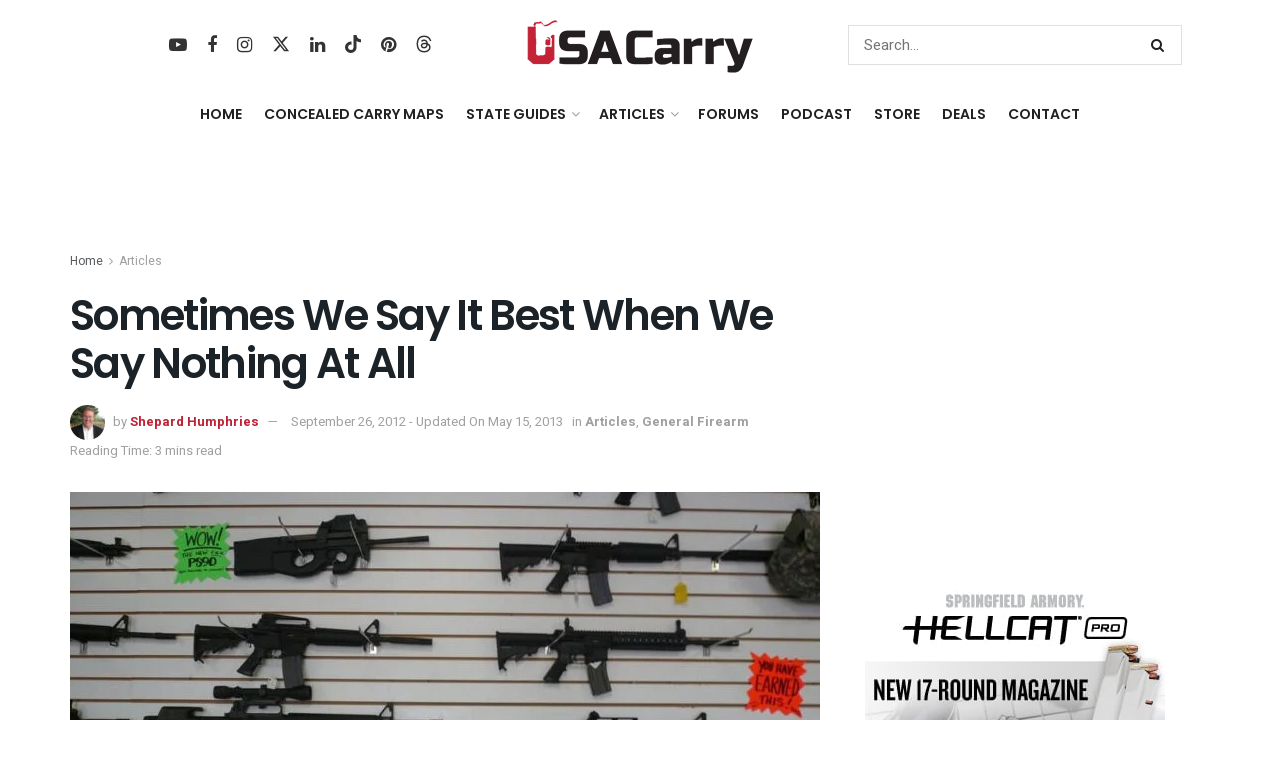

--- FILE ---
content_type: text/html; charset=utf-8
request_url: https://www.google.com/recaptcha/api2/anchor?ar=1&k=6LdGVtQqAAAAAIlCFT2PAOoo6UgL3lQVz98dhpu1&co=aHR0cHM6Ly93d3cudXNhY2FycnkuY29tOjQ0Mw..&hl=en&v=TkacYOdEJbdB_JjX802TMer9&size=invisible&anchor-ms=20000&execute-ms=15000&cb=tkyronq6c0so
body_size: 45054
content:
<!DOCTYPE HTML><html dir="ltr" lang="en"><head><meta http-equiv="Content-Type" content="text/html; charset=UTF-8">
<meta http-equiv="X-UA-Compatible" content="IE=edge">
<title>reCAPTCHA</title>
<style type="text/css">
/* cyrillic-ext */
@font-face {
  font-family: 'Roboto';
  font-style: normal;
  font-weight: 400;
  src: url(//fonts.gstatic.com/s/roboto/v18/KFOmCnqEu92Fr1Mu72xKKTU1Kvnz.woff2) format('woff2');
  unicode-range: U+0460-052F, U+1C80-1C8A, U+20B4, U+2DE0-2DFF, U+A640-A69F, U+FE2E-FE2F;
}
/* cyrillic */
@font-face {
  font-family: 'Roboto';
  font-style: normal;
  font-weight: 400;
  src: url(//fonts.gstatic.com/s/roboto/v18/KFOmCnqEu92Fr1Mu5mxKKTU1Kvnz.woff2) format('woff2');
  unicode-range: U+0301, U+0400-045F, U+0490-0491, U+04B0-04B1, U+2116;
}
/* greek-ext */
@font-face {
  font-family: 'Roboto';
  font-style: normal;
  font-weight: 400;
  src: url(//fonts.gstatic.com/s/roboto/v18/KFOmCnqEu92Fr1Mu7mxKKTU1Kvnz.woff2) format('woff2');
  unicode-range: U+1F00-1FFF;
}
/* greek */
@font-face {
  font-family: 'Roboto';
  font-style: normal;
  font-weight: 400;
  src: url(//fonts.gstatic.com/s/roboto/v18/KFOmCnqEu92Fr1Mu4WxKKTU1Kvnz.woff2) format('woff2');
  unicode-range: U+0370-0377, U+037A-037F, U+0384-038A, U+038C, U+038E-03A1, U+03A3-03FF;
}
/* vietnamese */
@font-face {
  font-family: 'Roboto';
  font-style: normal;
  font-weight: 400;
  src: url(//fonts.gstatic.com/s/roboto/v18/KFOmCnqEu92Fr1Mu7WxKKTU1Kvnz.woff2) format('woff2');
  unicode-range: U+0102-0103, U+0110-0111, U+0128-0129, U+0168-0169, U+01A0-01A1, U+01AF-01B0, U+0300-0301, U+0303-0304, U+0308-0309, U+0323, U+0329, U+1EA0-1EF9, U+20AB;
}
/* latin-ext */
@font-face {
  font-family: 'Roboto';
  font-style: normal;
  font-weight: 400;
  src: url(//fonts.gstatic.com/s/roboto/v18/KFOmCnqEu92Fr1Mu7GxKKTU1Kvnz.woff2) format('woff2');
  unicode-range: U+0100-02BA, U+02BD-02C5, U+02C7-02CC, U+02CE-02D7, U+02DD-02FF, U+0304, U+0308, U+0329, U+1D00-1DBF, U+1E00-1E9F, U+1EF2-1EFF, U+2020, U+20A0-20AB, U+20AD-20C0, U+2113, U+2C60-2C7F, U+A720-A7FF;
}
/* latin */
@font-face {
  font-family: 'Roboto';
  font-style: normal;
  font-weight: 400;
  src: url(//fonts.gstatic.com/s/roboto/v18/KFOmCnqEu92Fr1Mu4mxKKTU1Kg.woff2) format('woff2');
  unicode-range: U+0000-00FF, U+0131, U+0152-0153, U+02BB-02BC, U+02C6, U+02DA, U+02DC, U+0304, U+0308, U+0329, U+2000-206F, U+20AC, U+2122, U+2191, U+2193, U+2212, U+2215, U+FEFF, U+FFFD;
}
/* cyrillic-ext */
@font-face {
  font-family: 'Roboto';
  font-style: normal;
  font-weight: 500;
  src: url(//fonts.gstatic.com/s/roboto/v18/KFOlCnqEu92Fr1MmEU9fCRc4AMP6lbBP.woff2) format('woff2');
  unicode-range: U+0460-052F, U+1C80-1C8A, U+20B4, U+2DE0-2DFF, U+A640-A69F, U+FE2E-FE2F;
}
/* cyrillic */
@font-face {
  font-family: 'Roboto';
  font-style: normal;
  font-weight: 500;
  src: url(//fonts.gstatic.com/s/roboto/v18/KFOlCnqEu92Fr1MmEU9fABc4AMP6lbBP.woff2) format('woff2');
  unicode-range: U+0301, U+0400-045F, U+0490-0491, U+04B0-04B1, U+2116;
}
/* greek-ext */
@font-face {
  font-family: 'Roboto';
  font-style: normal;
  font-weight: 500;
  src: url(//fonts.gstatic.com/s/roboto/v18/KFOlCnqEu92Fr1MmEU9fCBc4AMP6lbBP.woff2) format('woff2');
  unicode-range: U+1F00-1FFF;
}
/* greek */
@font-face {
  font-family: 'Roboto';
  font-style: normal;
  font-weight: 500;
  src: url(//fonts.gstatic.com/s/roboto/v18/KFOlCnqEu92Fr1MmEU9fBxc4AMP6lbBP.woff2) format('woff2');
  unicode-range: U+0370-0377, U+037A-037F, U+0384-038A, U+038C, U+038E-03A1, U+03A3-03FF;
}
/* vietnamese */
@font-face {
  font-family: 'Roboto';
  font-style: normal;
  font-weight: 500;
  src: url(//fonts.gstatic.com/s/roboto/v18/KFOlCnqEu92Fr1MmEU9fCxc4AMP6lbBP.woff2) format('woff2');
  unicode-range: U+0102-0103, U+0110-0111, U+0128-0129, U+0168-0169, U+01A0-01A1, U+01AF-01B0, U+0300-0301, U+0303-0304, U+0308-0309, U+0323, U+0329, U+1EA0-1EF9, U+20AB;
}
/* latin-ext */
@font-face {
  font-family: 'Roboto';
  font-style: normal;
  font-weight: 500;
  src: url(//fonts.gstatic.com/s/roboto/v18/KFOlCnqEu92Fr1MmEU9fChc4AMP6lbBP.woff2) format('woff2');
  unicode-range: U+0100-02BA, U+02BD-02C5, U+02C7-02CC, U+02CE-02D7, U+02DD-02FF, U+0304, U+0308, U+0329, U+1D00-1DBF, U+1E00-1E9F, U+1EF2-1EFF, U+2020, U+20A0-20AB, U+20AD-20C0, U+2113, U+2C60-2C7F, U+A720-A7FF;
}
/* latin */
@font-face {
  font-family: 'Roboto';
  font-style: normal;
  font-weight: 500;
  src: url(//fonts.gstatic.com/s/roboto/v18/KFOlCnqEu92Fr1MmEU9fBBc4AMP6lQ.woff2) format('woff2');
  unicode-range: U+0000-00FF, U+0131, U+0152-0153, U+02BB-02BC, U+02C6, U+02DA, U+02DC, U+0304, U+0308, U+0329, U+2000-206F, U+20AC, U+2122, U+2191, U+2193, U+2212, U+2215, U+FEFF, U+FFFD;
}
/* cyrillic-ext */
@font-face {
  font-family: 'Roboto';
  font-style: normal;
  font-weight: 900;
  src: url(//fonts.gstatic.com/s/roboto/v18/KFOlCnqEu92Fr1MmYUtfCRc4AMP6lbBP.woff2) format('woff2');
  unicode-range: U+0460-052F, U+1C80-1C8A, U+20B4, U+2DE0-2DFF, U+A640-A69F, U+FE2E-FE2F;
}
/* cyrillic */
@font-face {
  font-family: 'Roboto';
  font-style: normal;
  font-weight: 900;
  src: url(//fonts.gstatic.com/s/roboto/v18/KFOlCnqEu92Fr1MmYUtfABc4AMP6lbBP.woff2) format('woff2');
  unicode-range: U+0301, U+0400-045F, U+0490-0491, U+04B0-04B1, U+2116;
}
/* greek-ext */
@font-face {
  font-family: 'Roboto';
  font-style: normal;
  font-weight: 900;
  src: url(//fonts.gstatic.com/s/roboto/v18/KFOlCnqEu92Fr1MmYUtfCBc4AMP6lbBP.woff2) format('woff2');
  unicode-range: U+1F00-1FFF;
}
/* greek */
@font-face {
  font-family: 'Roboto';
  font-style: normal;
  font-weight: 900;
  src: url(//fonts.gstatic.com/s/roboto/v18/KFOlCnqEu92Fr1MmYUtfBxc4AMP6lbBP.woff2) format('woff2');
  unicode-range: U+0370-0377, U+037A-037F, U+0384-038A, U+038C, U+038E-03A1, U+03A3-03FF;
}
/* vietnamese */
@font-face {
  font-family: 'Roboto';
  font-style: normal;
  font-weight: 900;
  src: url(//fonts.gstatic.com/s/roboto/v18/KFOlCnqEu92Fr1MmYUtfCxc4AMP6lbBP.woff2) format('woff2');
  unicode-range: U+0102-0103, U+0110-0111, U+0128-0129, U+0168-0169, U+01A0-01A1, U+01AF-01B0, U+0300-0301, U+0303-0304, U+0308-0309, U+0323, U+0329, U+1EA0-1EF9, U+20AB;
}
/* latin-ext */
@font-face {
  font-family: 'Roboto';
  font-style: normal;
  font-weight: 900;
  src: url(//fonts.gstatic.com/s/roboto/v18/KFOlCnqEu92Fr1MmYUtfChc4AMP6lbBP.woff2) format('woff2');
  unicode-range: U+0100-02BA, U+02BD-02C5, U+02C7-02CC, U+02CE-02D7, U+02DD-02FF, U+0304, U+0308, U+0329, U+1D00-1DBF, U+1E00-1E9F, U+1EF2-1EFF, U+2020, U+20A0-20AB, U+20AD-20C0, U+2113, U+2C60-2C7F, U+A720-A7FF;
}
/* latin */
@font-face {
  font-family: 'Roboto';
  font-style: normal;
  font-weight: 900;
  src: url(//fonts.gstatic.com/s/roboto/v18/KFOlCnqEu92Fr1MmYUtfBBc4AMP6lQ.woff2) format('woff2');
  unicode-range: U+0000-00FF, U+0131, U+0152-0153, U+02BB-02BC, U+02C6, U+02DA, U+02DC, U+0304, U+0308, U+0329, U+2000-206F, U+20AC, U+2122, U+2191, U+2193, U+2212, U+2215, U+FEFF, U+FFFD;
}

</style>
<link rel="stylesheet" type="text/css" href="https://www.gstatic.com/recaptcha/releases/TkacYOdEJbdB_JjX802TMer9/styles__ltr.css">
<script nonce="_AGCvVHLmhi_APz1SFRI0g" type="text/javascript">window['__recaptcha_api'] = 'https://www.google.com/recaptcha/api2/';</script>
<script type="text/javascript" src="https://www.gstatic.com/recaptcha/releases/TkacYOdEJbdB_JjX802TMer9/recaptcha__en.js" nonce="_AGCvVHLmhi_APz1SFRI0g">
      
    </script></head>
<body><div id="rc-anchor-alert" class="rc-anchor-alert"></div>
<input type="hidden" id="recaptcha-token" value="[base64]">
<script type="text/javascript" nonce="_AGCvVHLmhi_APz1SFRI0g">
      recaptcha.anchor.Main.init("[\x22ainput\x22,[\x22bgdata\x22,\x22\x22,\[base64]/[base64]/[base64]/[base64]/[base64]/[base64]/[base64]/[base64]/bmV3IFVbVl0oa1swXSk6bj09Mj9uZXcgVVtWXShrWzBdLGtbMV0pOm49PTM/bmV3IFVbVl0oa1swXSxrWzFdLGtbMl0pOm49PTQ/[base64]/WSh6LnN1YnN0cmluZygzKSxoLGMsSixLLHcsbCxlKTpaeSh6LGgpfSxqSD1TLnJlcXVlc3RJZGxlQ2FsbGJhY2s/[base64]/[base64]/MjU1Ono/NToyKSlyZXR1cm4gZmFsc2U7cmV0dXJuIShoLkQ9KChjPShoLmRIPUosWCh6PzQzMjoxMyxoKSksYSgxMyxoLGguVCksaC5nKS5wdXNoKFtWaixjLHo/[base64]/[base64]\x22,\[base64]\x22,\x22IU3ChMKSOhJCLATCtWLDkMKSw5rCvMOow6zCo8OwZMKowqvDphTDoyTDm2InwpDDscKteMKrEcKeIGkdwrM/wro6eBjDuAl4w7rCmjfCl3x2wobDjSLDt0ZUw5rDiGUOw5crw67DrCvCmCQ/w7jCsnpjK3BtcW3DsiErJcOOTFXCh8OwW8OcwqN+DcK9wrDCjsOAw6TCuBXCnngVPCIaGE0/w6jDhgFbWADCu2hUwonCuMOiw6ZIA8O/[base64]/DqRjDkkvCksOcwr9KDh7CqmMOwqZaw79Ew4tcJMOrJR1aw5vCuMKQw63CuAjCkgjCm2fClW7CnwphV8OHOUdCAMKCwr7DgR07w7PCqjHDu8KXJsK3P0XDmcKQw5jCpyvDqyI+w5zCrAMRQ29nwr9YGsOZBsK3w5fCpn7CjVrCpcKNWMKfLxpedAwWw6/DksKxw7LCrXl6WwTDqxg4AsO/[base64]/w6YQwrZ4wr9YUQLDoMKFPjcoKgvCqMKXHsO2wrDDgMO+SsKmw4ICEsK+wqwawofCscK4b2Nfwq0hw49mwrEvw5/DpsKQYMK4wpByQzTCpGMJw6QLfTkUwq0jw4fDgMO5wrbDqcKOw7wHwrpnDFHDq8KcwpfDuEXCmsOjYsKyw7XChcKnbsK9CsOkdirDocK/dF7Dh8KhN8OLdmvCmcO6d8OMw5p/QcKNw7LCk217wo4Afjstwo7DsG3DmcOXwq3DiMKpOx9/w7fDrMObwpnCmFHCpCFpwo9tRcOCVsOMwofCoMK+wqTChmrCgMO+f8K1J8KWwq7DpXVaYXV1RcKGfMKsHcKhwqjCqMONw4Ejw4pww6PCriMfwpvCtlXDlXXCkWrCpmoqw5fDnsKCBcKKwplhSxk7wpXCqMOqM13Con5VwoM8w5NhPMKValIgacKkKm/DgiBlwr4AwqfDuMO5f8KhJsO0wpR3w6vCoMKES8K2XMKld8K5OmM0woLCr8K+KxvCsXHDssKZV1UDaDoVAx/CjMOBEsObw5dqOsKnw457GWLCsijCqCnCqlbCiMOBbT/DvcOCMsKvw4IYbsKGGD/CjsKXOAUxcsKzOzJFw6JEc8KyWy3DuMOawqTCgi03QMKoBU4ywqMjw4fCvMOuPMKOZsO5w412wrDCk8K+w4vDtUMrN8Osw7tKwprDknMBw6/DsAzCksKrwo4GwqHDmVjDk2VKw5ZYZcKBw5XDlm7DvMKqwpDDh8KHw4svIMOowrIVKcKWa8KvZsKkwoXDnw99wrBmSmkTJV4jZznDlcKVPgbDgsO2VMOQw6/[base64]/CpDx8eMKSwoEvIDHCusOhwpvCiwrChsOQw6/DtWx0DAzCiB3DgMKHwrV3w5PCgWxyw7bDhk0hw6DDq0Q1d8KwX8K8PMK+wrBPwrPDkMOsNGTDowfDkTPCoEPDrxzDrGfCtSrCscKoH8KsP8KlBcKceGfCjHNlwpzCkmYKIFwTACbDi2/CjiTCssK3ZGBqwpxQwppawp3DhMOTfQU4w4vCucKkwpbDjcKTw7fDucOge1PCkQVJLcOJwpvDtk89wrFCYGzCqD02w6PCkcKTbjLCpMKiOMO/w5rDsQ4RO8OfwpnCiWZDc8O2w7YYwo5gw4TDmi3Dgzx0CsKAw5V9w4wCw5FvRcOTS2vDvcKLw4JMW8KJNcORMWvDhsOHchc+wr0mw6/[base64]/DjjrDv8OqwrjDmcOQw6vChsK9wqJaYsKOBRnChMOnN8KdecKKwpQXw67DtVQYwoTDpFlQw5vDpF1yWg7DvnTCgcKkworDkMOdw4BuHAtQw4fCn8KRT8K9w6Nuwp/CmsO8w7/DnsKNOMOUw7HCvH8Pw68EQDE3w4w8e8O/ewB/w5YZwoTCukoRw7TCo8KKMRIMci3DrQbDicO4w4bCl8KAwphFL1lkwrbDkh3CnsKWU21UwpPCusKew5knHXE6w5vClnbCrcKewrcvaMKIbsKrwpbDlF7DmcOqwqxYwpwfAMO3w4YIfcKqw6jCq8KdwqPCk1/[base64]/wogJamjCmsOYw5jDu8KaSCjChgvCjcKvSsOcO8Oyw4TDhMKXXh5Aw7vDu8KTLMK3QTPDoUbCl8Opw443IEXDjg/CgMOIw6bDphc5asOCwp4Zw5kQw44LThAQOzpDwpzCqDNOJcKzwoJ7woBOwqjCsMKiw5fCii5swokLw55gMlBqw7pUwrwww7/[base64]/w5fCisOUHcKAdE7CnjxPKAw1VjfCtDLCscKfW1MlwoHDnFxLwpzCtcOVw63DocO3X1fCjHHCsFPDsUQXZ8ORI00Ewo7CksKbFsOXPT4rb8O6w6pLw5vDhcOafcKfeVTDsj7CoMKNP8OtDcKCwoUfw7TCj3cOeMKQwqg1wottwpRxw6Zcw7g/wqXDucOvdyrDlhdQZCLCgH3CtzAXBgQqwo8Rw6jDqsKKwog8CcKQCGcjNsKTO8OtUsOkw5o/wrJPGMKAMEtDw4bCpMKcwrPCoQVEUz7CsFhGecKlQmHDinnDhXDCv8KCcMOHw4vCpsOKUMOvU2bCicOQwqZVw4YSQMOdwrrDoSfCmcKPbxN9wqgGwqnDihrCrQPDphVcwqYVKgLCq8OgwrvDtcKjScOZwpDCgw7DmRdYZTLCgBZwa0Igwq7CusOcJsKYwqYFw6vCpF/CqsODMnzCrsOuwqDCt140w7BPw7DCt1fCl8KSwqcXwqNxKibDqnTCt8Knw4hjw4HChcKsw73CkMKBElsLw4fDnUFcPEjDvMK4D8O8YcK2w6Z4G8KyPMK/w7w5L3EiQ15Ow53DtyTCt1I6IcOHbmHDs8KACk7CjsKIasOMw6dEWB7CqRV0KxXDg2A3wohxwoLCvDYNw4g/EsKUVlwcDMOLw65Lwqh6bD12H8OZw6k9ZsKZXMKDJsOuZgnCqcO6w6h6w67CjcO6w6/Dr8OFbyzDnMK7CsOtNsKnKXjDmz/DnMOSw5nClcOXw4NkwoTDusOMwrrCt8OLXlBQO8KNwqJxw43Cn1x6JknDqUErZMO/w4rDmMOdw4oreMKROsKYQMKAw6jCvCBFIcO6w6XDsVfDusO3c3s1wq/DiUkfQsO8IVvCm8KVwpgwwq5Ow4bDjQNcwrPDucOpw6XCoW5SwrPCk8KDLEtqwr/CksKsSMKUwpBfUXRZw6ZxwrjDkXFZw5XCnAMCJh7Dg3DCniHDjcOWHsOUw4geTwrCswXDrDnCjizDnXg7w7NTwqt4w4XCqALDmDfDs8OYUHfCqlvDqcKqccKSZlx2NGDDn0RqworCosKhw4nCkMOgwprDrDnCgDHDg3HDlDHDqcKPWMK/wociwqpAc38owrXCkDgcwro0KgVqw5REWMK4SSbDvA1wwoZyR8K4C8KwwrYxw6/Du8KyVsO/L8O4IWgzw63DqsKNWx9oUcKQwrMQworDojLDgWfDusKAwqgodF0jUWgrwqZjw50Aw4p5w7leHUUIGUDCnB4gw59LwqFVw5LCrcOCw5LDhyLCiMK+NhjCmy/DucOXw5k7w5YUHCXDmcO/RwpnEWpYIAbDn3h0w6HDosOZGcO+CsKxHntyw44Dw5DCusO3wpVjTcOtwpAFU8O7w70iw60fJjQZw5DCt8OtwrXDp8KvfsOswoo+wonDqsOTwqRvwpgCwpXDqlIwfhnDlcOGVMKFw5hlYsODVcKpSm3DhsO2EWE/wonCsMKWfcKFOmHDnQ/CgcKiZ8KUFsODdsOswrA4wq7Ck1NDwqMJEsO0w4zDp8OpWwsgw6zCiMOkbsKyckB9wrdPacKQwpN0XcKePsKfwpYpw4jCkmIBG8K9FcKkFHnCl8OhS8Oowr3Ct1UdbWpAWxsYWxdvw6LDnShuc8Oow4vDicOQw4/Dh8O+XsOKw53DgcOtw5TDsyNsWcODZwrDocOIw5gow4DDksOrGMKkQQDDgSHCnHUpw4HCjMKAw7JlDHMcEMOoGn/DpsO0woXDglpqJMO4Xi3CgUBFw6PCisK4dB7DpGlYw4zClh3ClSpLK3bCiQ82NA8UA8KNw6XDgi/[base64]/DusKbw4YlwonDhcOzXnUXTMKcw7nDokrDuwDChybCr8K+FQJgOR4bYBwZw48hw4sIwoXCmcOuwqFRw7DDrn/Cin/[base64]/[base64]/wovCtMKRw6JEDjR/w5bDvcOvw7PDosKuw6s2QMKXVsOAw4EkwpjCgl3CkcKxwpzComDDrw5hN03CqsKiw5xJwpXDiB3CjsKKYcKFCsOlw77DhcOlwoNjwoDCrGnChcKLw5PDk0zCm8OlAMOaOsOUNBjCpMKIQMKiGE8Lwp1uw77Cg3HDrcKIwrN9wqwud0tYw5nCvMOow6/DmMOYwo/DsMK6wrEIwrxyYsKGYMOVwq7CgsKHw7fCicKMwrc9wqPCniFAOmdveMK1w5xsw63CmkrDlDzDm8OdwovDuDzCnsOiwod+w4jDsHHDrXk7w7pJEsKHdMKZWWvDh8KiwqU8FMKPW1M6McOGwr40wojCtXTDtsK/w5YoJ0Arw5g7Sl9Tw6NVIsOdImPDmsKqaGnDgMKpFcKrNRDCuw/CicOaw7jClsOKFiBwwpBEwpVtOlxSPcKfLcKKwrTCu8OlPXbDmcOswrMFwooaw4lVw4DCtMKPe8Oew4vDgG/[base64]/[base64]/DngnCoAjCn8OxScOLw7rCiMOswrLDt8OBw5zDuGAKC8OuXWHDkBFqw6jDrUQKw4tEOgvCojPCuCzDucKZdsOaB8OuR8O0TTRuGX8XwqtzHMK3wrvCoVoMw7MZw4DDsMKcZcOfw754w7HCmTnCgT1NIwDDn27CijIiw5JZw6hSUnrCi8Ohw77CosK/w6Upw47Dm8O+w6RuwrcjUcOQLcOmC8KNYsOqw6/CiMOLw5vDr8K1KkIhDBd8wrDDgsKQFljCqV1mL8OUFsO5w5rCg8OKEsOzcMK5wozDscOwwqrDvcOtHQB/w6dSwrYzPMOeH8K/PsOiwoIbB8KrERTCknXDvsKywpEFXUHClC3DpcKBUMOPVcO0FsODw6RFG8KJRBgBaCzDgU/DmsK4w4lwJlbDmT5iVz1ifhIeGcOdwqXCssOUU8OoVm8LOm/CkMOGbMOfDMK+wrkvHcOUwpJnFcKMwrEaFQ8rGHcodE9+asOmM1vCm1jCtQc+w71RwrnCqMOcE2odwoRHa8Kdwo/[base64]/IxpWw6Rgwo1xOkQaH8KSwofCssOcwrnCsljDksOAw65uEA7CjsKPbsKpwobCuQYQwr/CiMOrw5hxBMOnwqF2csKGIHnCp8OnOF7DgkDDiDfDkyfDr8OGw4oCwrjCt1JsM2Jew7fDhHzCpDhAEB8wD8OGUsKPY1rDosODIE8kYiPDvEzDl8OVw4oowpHCl8KZwo8Ew6cdwr/CiB7DksOaVh7CqgfCs08yw6fDlMOaw4dQWcKFw6DCpkMgw5fCkMKXwoVNw5nDt31VN8KQXhzCicOSMsOdw6Rlw7czMyTCvMKuCRXClU1wwqIxS8OjwofDvDjCr8Ktwrx6w5/DtDwSwrwjwrXDmyzDgRjDicKcw7jCqw/[base64]/DjTXDi8Orw6h5wrcTwq/Dp8KuWcKow6pkwrXDvHDDrjpAw7DDnUfCkDDDpsKbLMOybsOVIEZgwoduwp4rwrzDniRtSyQMwphlc8K3CjAEwoHDpng4GWrCtMOucsKowrdBw7fCr8OTWcOlw4DDvcK4ai3Ds8KsZMK3w4rDin4RwpUaw43Cs8KAXEdUw5jCpwgdwofDlE7ChjweSG/[base64]/wpJAw7/Cn8O4TEsSw4LCm2scXcKsw5rCjcKAwq4WUjHCvcKqU8OhKzPDlBrDsEfCsMK8Mx/DqDvChnLDksK7wpPDiWMSNXUkaC8FYsKaS8KKw4PCskfDtExTw7vClmBdLVbDmSfDicOcwqbDhm8QZsOBwo0Pw5pIwp/DoMKaw5UtRMO0BjQ6woI+w5jCocKmKXETeyxCw6YEwqg/wrnDmDXCk8KYw5INecKnw5TDmBTCnUjDr8Kwa0vDrCFhWALDtsKdGQsEZAbCo8OGVhNGeMO9w6EUC8OEw7LDkCfDpVMuw6NHLExWw6gZRVPCtn3CtxbDsMKWw4jCsjYIA3LCv3Bxw6bDj8KSRUZvGArDhBMMacKUwpfDmELChBLDksOkwqjDpBnCrG/CosOswrjDk8K8YMOtwoVZcnMqA3zDl0DCkUBmw6fDrMOnYAQjMsOYwozCuETCuXRswq/DvFt8fsKVEFnCmSvCqcKdNsODBBnDmsOsTcKVLsK/w6/DqjlrOgzDtUM4wqBlw5vDrsKLXMOgScKTLcOWw63DlsOGwpxjw4AJw6/[base64]/Dpx/CpMO9DcO4dn5owprDrELCqcKOwq7ChcKpPsOUwp/DgCYYNcKNwprDicKRW8KKw4rCg8O4QsKIwrd6wqFyNzQiV8KKXMOswpBpwqdnwrtOCzZ/[base64]/w6fCujACJiQnw4HDtcOFWnDDhsKywoZUcsOhw7EfwpXDrQbCm8O7SQFUaxEkR8KcZ3oTw5jChgfDsnvDmW7Dt8KXw6/DpitedRFCw73DhHAswrdnw6BTRcOWZ1vCj8KHccKZwq5qK8Kiw5TCusO3BxrCkMKrw4Bhw6TCocKlRRoMVsKlwoPDq8Kswq87KVE5DzZ1wonCqcKiwqfDsMK3BcO8DcOuw4vDhMK/[base64]/CpsOnw7EGwrHDicKfNlRKMsKkaQbCmXXDv8KQUkdjDEvCo8K3JVhbcTwDw5sww6bCkxHDgMOcGsOcSEjCtcOlEzLDl8KgOgcVw73CsVrCisOtw7XDh8OowqIPw7rDscO9Ui3DvQvDv0wAwr00wr7DmhVNw5DCiBfCiQBaw67CjyY/F8O9w4nCnQrDgiAGwpYOw5HCqMK6woRHH1d2PsKrJMKLLsOOwpt3w7jCt8Kpw71HFFoZOcKpKDATAFI6wrHDvxbCjmRNRyFlw4fCnT0Ew6TCnSZTwrjDjRnDt8KrA8KgHl0VwpPCpMKFwpLDtsO9w5rDnMOkwrvDnsKhwpDClXvDlE0ew61/wqjDikvDjMK0GHB2akp3w6ZSYVNdwrJqAsOKOXx0cCzCh8KHw7/Dn8K3wqtEw4NQwqdbUWzDilTCsMKqFh5ZwoJ1dcODdsKOwoIZacK5wqgmw45aKxYyw4cPw7oUXcOkBE3CvW7CjA5jw4DDiMKFwpHCrMKfw5TDtCXDsWXDv8KtbcKdw73CtMKnMcKbw6bCsCZ6wpsXHsKpw7tQwrFxwqTCgsK7PMKEwpdxwrIjfy/DssOZwofDkwFfwrbChMKgS8OdwqAFwqvDom7Dm8KWw5TCgcKbDx7Cly3DmsOFwrkfwpbDlMO8wqYRw4xrUX/[base64]/Z8K2wqDDpMKsKh97R8OvasKCH8OMwqImX2kCwqQew5BreBgIbDHDjmU6F8OeTyw0ZVN8w4lnOsOKw4jCucOhdxIew7xhHMKPIsKGwq8PYH/Cjks2IsKFcijCqMKPFsOqw5MGG8Kwwp7DoSQSwqwgw7g5McKXYiDDmcO0EcKbw6LDqMOWw79nQXHCrQ7CrRMYw4Evw7DCkcKKXW/DhcKyP2fDlsO0fsKGfH7CozlqwotNw67CojwNCMOVMjkKwrArUcKvwp/DpHjCll3DkiDDnsOPwpLDqMKiWMOaamACw5BUJk1nf8OiYVDDvMK8AsK2wp4XOXrDth0IHEfDscKSwrUTcMKAFikIw5d3woIAwqY1w6XCv2jDoMKlKB0hb8ONdMOuJsOHTmBswo/DkGg0w5cFZgTCp8OpwqZmAUprw6ohwoLCicO0GMKLABw7c2bClcKRYMOTV8OucFw+HXDDi8K6csOsw5/DoBLDlWV8cnXDqh4uYnITwpHDkzrClz7Di1XDgMOIwoXDl8OkNMOVD8Oaw5lBb3BsfMK1wpbCg8OuTMK5AxZ0DsOzwqxHw5TDgn5BwpzDm8OvwrogwplVw7XCiQDDqWzDuEjCrcKQR8Kqeg5owqXCjXnDrj0kUFjCjhjDtsK/[base64]/[base64]/C8K8wpggw5MxWihIwqRKwplMcm3Dgy8DYcKLUcKqDsKMwoUWwok/[base64]/[base64]/ClmHCghLCtlppZ8OMFn8UW0DDpA1xXVAMwp/[base64]/DjD/DtMK6AMKLXMO/wo/[base64]/DncKyOFtTAxHDmRQtJcKjGUJzBsKCSsOya04iFQgGDMKKw7snw5ltw6bDg8KQNcOJwoMVwprDrVZew5ZBTcKZwrM7ZVI0w4QRFsObw7ZFYsKwwovDrcOXw5MhwqYuwqd2QHo0KMOXwqcWLsKbwrnDg8K9w695DsKxHRkhwoM/BsKfw4jDsTIBwrzDrkQrwqQAwpTDmMOlwqfCtMK8w4bCm05mwqrDsyUJBTHCgsKhw5o/CWZ1DnHCgAHCvjFswoh0wrPDmnwjwpLCrjLDukjCl8K8ZjbDuGXDgg4CdRvCpMK1S00Ww5rDvUjDoR7Du0liw5LDlsOdwpzDnTJmw5hzdsOUD8ODw4TCgsOOe8K+TMOVwqfDtcK5NsOGF8KXHsOsw4HDm8Klw6UCw5DDoBsfwr1TwoAVwrkjw4/Dk0vDrznDkMKXwrzCtG1Iwp3DqsOYZnU6wofDqjjCmgPDn2nDnGJWw4kmwqQGw4wSNyJkMWR9PMOeDMOAwqEmwpnCt3VxcWY5woLCsMKjB8OVfhIPwqLDrMOAw67DnMOVw5gxw7LDm8KwPMKmw4PDtcO7bAx5w5/ChnzDhRjCgWHDpiDCpH/Dnldaez4BwrBZw4HDqXJiw7rChcKpwoHCtsO8wpMXw60/BsONw4FEIVpywqV0IsKwwoJyw6xDDEALwpUcXQ3Dp8OWHwQJwqXDtiPCocKvw5TCu8OswpXDlcKtQsKPV8KEw6oVJDoYcyrCmcOKSMOdccO0JcKIwpnCgT/CiybDgGBHYkhQHcK2QTDCrgzDhEnCh8ObNMOFIcOywq8JbFDDo8Ofw7fDqcKfW8KQwrlXw5PDnkfCpCBhN3Vdwq3DrcOYw7vCl8KFwq8gw7RkEsKbNmDCuMKSw4YawqzCt0bCrEAmw6vDnyEZdMKTwq/CtxpHwrEpEsKVw5VvEiVaaDl/O8KJXU9tXsKswrtXfjF+wpxnwoLCr8O5XMOSw67CtADDlMKcT8KlwqswRsK1w6x9wpAnfcOPS8OZb0XDu3DDhHjDjsKTbsOiw7toXMKUwrQ8Z8OHAcOrbxzDl8OqITbCrj/Dj8KgHiDDnDs3wpgMwqPDmcOKMx/CoMKgw51IwqXDg3vCpmXCo8O/IlAfdcKJRMKIwoHDnsKIZMOKfAxTIQRPwrXDsFfDnsO9wp3ClsKiTMKPIVfCpglcw6HDpsOZwq7CncKdFxXDgUE3wp7CucK8w4Z4ZzTCkS8rw45FwrrDti5UPcObcCrDtcKMwo52WA00RcONwokXw7/CjsOXwp8XwpnDh3ofw6onFMOTasKvwpMRw7TCgMKEwp7CujVgPzvCu3JzCsKXw5bDvGQnIsOCPMKawpjCq2R1NAPDrcKbDyPCgCIvCsOCw4jCmsKjY1XDpVPCtMKKDMOZAEvDvcODE8OnwpbDvzZOwqzCgcOBecKCR8OCwq7ClgZ6aT/DqyHChxNVw6Unw7HClMK0HcKpT8KAwp1GDjd3wrPCiMKLw7zCmMOPw784djAaDsOXB8Onwr4HUxZ5wrNbw7XDhMKAw74pwoHDjzNwwrrCm2ktw5DDgcOpD13DkcOQwoYQw6fCuyHDk2LCiMOGwpJ6wr3CoB3DscKtwopUSsOOVy/DgsORwoAZBMK+FcO7woYfw7J/AsKbwog0woIYB03CtRwVw7puZRHDnk0rOAfCsC/CnlcqwpEuw6HDpm1EcMO2XMKxORjDosOowrbCs1N+wojCisObA8OuCcK9eEM0wqjDusKuRcK+w6c4wr4Mwr/DsWLCi0E/QnI8SsK1w64TKMOYw7zCocKsw5IQUwFIwrvDhSXCicKdQF5sFE3CvGnDqAA6P3d2w6LDslpQZ8OQVcKxOyjDkMO5w5zDmj3DrMOuDU7Dh8KCwqNFw7oMJRl/VDXDnMOME8O7LFkITsOAw6VQw4zDhS3Dm3sAwpDCusKMD8OJCWDDuCxxw7tHwrPDnsOSDEfCo31JIcO3wpXDnsOFacOxw6/Cn3fDo0gWU8KSag93UcK+f8Kiw5QrwosowrnCvsKJw5TColoKw5jCknJpZ8OmwoQcUMKSP2BwWcOiw77ClMOsw5PDpyHCu8KOwp3DkWbDiWvDtAHDscK8DXHDhQ/DjCrDtCxKwpVQwoRmwpjDuC4cw6LCkSBKw6nDkQrCkm/[base64]/DusOQwrVEwrh3CMOuwpbDoiU3A8OLwpxPR1HCkSIrw6vDuDvDlcKlB8KOBMKYAcKaw6g4wrPChsOvIcOgwrLCvMOVCUo5wocGwqDDhsObQMOSwqt9wpDChcKPwrsBBVzCkMKRXMOyFsO7MGNHw4hYdGgww6rDmcKhwr1gZMK/HMO4AcKHwpvDu17CuT1Fw5zDmMOuw7/[base64]/[base64]/w61QJMKNwqwsNsK9w5EGwpHDn1DCkMO6SsOBacK1N8KgW8KTZcOSwrMMHyDCiVbDsAMQwrpEwogfDXUmQsKnO8KSSsOofsK/[base64]/wpHCg8Obwopaw5bCnMK/WV3DoDPCt0xOLsKIw7pwwrDDtRdjbSAyaEYAw5xbe1NcfMOPB3xBFF3CoMOuN8OXwq3DgsOUw4XDngUpPsKCwoDCjhtiYMOSw6NsSlHClhsgOBs1w7XDkMOUwojDhW3DgSNYB8Kub1AGwqTDi0JDwo7DsALCsl9Xwp7CsgMQDxzDmX1ow6fDoD/ClMKqwqQnS8KIwqAdIDnDgQbDuV17CsK1w4keZcOyGjgQNz14F0vCv0YdZ8OTV8OIw7JRBlRXwrU8wozDokl3C8OAasOwWzDDsQUffMO5w7/DhsOuLsO7wo56w4fCsgVJIFEwTsOPB3zDpMOUw7ZYZMKjwosWV3A9w6HCosK3wr7DnMKVIMKkw4AqSMOYwqPDmDPCvsKBCMODw60tw6bDgzcrcxPCkMKaDUMzEcOIJx5MEDPDswnDsMKCw5rDpRMUNjMuPAnCkMOGHsK9ZzcVwrAPLcO0wq1gEcO/HsOOwoJeOFd6wpzDmsOFGTnCssKnwo59w6jDqMKdw5rDkX7CocOhwoxKH8K8ZHjDrsO/w7/DrUEiIMOWwockwqfDtkYLw57DmcKBw7LDrMKRwpoGw4PCksOkwrtMD0FpH0s4Mi3CrTkUEWsdIjkAwqYRw4NHdMOpwps8IBjDlsKDGcO6woNfw4MDw4XCq8KseQERIETDumE0wqfDqyQtw5PCisORY8K8CAvDtMOyRFXDv2JsXh/ClMKxw5tobsORwq4/[base64]/DgsKZw4dJw5PCosOxwpkswrc/wqXDpSbDhnbCh8OZNcOoMznCsMK+MR/CuMKRIMOsw5Ifw4B3K30Yw6d+IgjCh8Kfw4/DoFwZwpVWdcKiNsOTNsKtwpovF0xfw5bDocKrUsKQw5HCrsKAYWMUR8Ksw7vDi8K3w5DCn8K6O1XClsKTw5/[base64]/LcOMR3kGBMKVGRYKHRRyXMKRNVnCmh/Dmjd5BHbClUQIw65nwr4lw7vCscKLwpPDvMK9O8KqbXbDnw7CrzgIJcOHYcK9XXIjw6jDtT0HcsKcw486wrQDwqd4wp0Qw5LDhsOHUcKPUsOFYXdFwpxnw58Xw6XDinYWQ0vDs1NBGEJMw5FFbSAmwopWeS/DiMOcKzQyG2YTwqfDhkBEfcO9w6NTwp7Dq8OrTCY0w7zDnh0uwqcGMwnCgkxGacOHw7BTwr/CucOhbcOgVwXDgHJywp3CrsKZYXFQw5jChEY1w5fCjnrCt8Kewpw5O8KJwqxsH8OtMDHDpTJSwrVRw6IJwoHDlTbCgsKdew3CmD/DoBjDvgvCqkd8wpYnQ1rCgz7CuRAtIsKCw7XDmMOQCw7DuBMjw4rCk8O6w7ABO1TCq8O3TMKGf8OfwpNVQwvClcKmMxjDjsKuX2Z4TMOyw4LChxXCicKGw67ClDjChQUBw4rDq8OOTcKaw57DusKjw7XCiHzDoA8LE8O3O0HCiErDuWwvBsK0Mhc/w6hsOhdQAsOhwoPDpsKfVcOvwojDjkoSwoIawo7CsEjDvcO0woxPwrPDhRHCkADDqH8vcsK7ZRnCi1XDnGzCqMOew4Zyw7vCm8OkaX/DjB4fw7dec8OGIAzCu24DXTXCiMKxBlxNwq9Vw5Vgw7cvwqBCe8KFEcOpw4Ebw5IECMKWc8Obw6pLw7/DoQtmwoxJworDpMKWw6bCtyt1wpPCvMOrecOBw67CjcOVwrUfaAtuCsKRc8K8dCcgw5c6N8Kxwr/DqDw0BzPDh8KmwqAnCcK5fETDhsKUFBhNwrxvw6PDnUvCiWQTIzzCssKNMcKswpoATCpwCAAgP8K5w6ZKGMOiMsKDXhlHw7HDncKbwoMuIUnCqjrCoMKtNB9/ZcKxDzjCuHvCsXxbTzo/w4HCqMK+wrfCrHPDo8Obwp8oI8Knw7DClFzDhcKsbMKCw5oLGcKTwrfCo17DpRfCl8KMwrPDkTnCscKYe8OKw5HDmGFrEMKWwotBdcKfWG5bHsK+w6wmw6Fhw7/DuyYcwojCjCtOaVJ4cMKFUBMTDnjCoERScQ9LahUAQRrDmzzDkSLCgTLClMKHNB3DuxXDrWodw7fDtC83wrRow6rDkW7DsnFhDkfCoHIkwo/DhXjDmcOZbHzDhWFIwpBWZ0bCgsKSw7NUw5bCvjZzDz8pw5puWcObQiDCisOtwqE8asK4QcOmw6wBwrZ0wrRhw6/CnMKlU2TCox7CnsK9LcKUwrhMw7DCksOjwqjDuQzClwHDghc6asKMw68Fw5lNwpddYcOjQsOmwpfDrMOUXBDCjAXDr8Opw4bCiiTCtsKmwqgEwrdDwoskwplSUcOTXGXCrsOfekN9bsKnwqx6aUIZwpoGw7HDjWcdKMO2wqg5woR5aMOxBsKRwrnCgsOnVn/CmQrCp3LDo8K2BcKawpczEATCnEfCusOZwqTDtcK/w4DCkC3CjMOIwpvCkMOow7fCkcK7F8KJQBMWGDbDtsOWw6PDi0F+Wjl0IMOuG0o1wrfDkR/DsMO8wobCscK6w7vDoR7ClSwOw6PCrDXDiFh/w5fCk8KKccKMw5zDmcOLw7Aewo0two/[base64]/CkcOOwoscw68pw5bDr8K8w7g8Y8KNGsONbcKVw6HDtns4ZEEkw6nCowUfwpzCtMOBw4FhMcOjw6NSw4nDu8KHwphLwrttNQYAAMKiw4F6wo9Ob0bDlcK2BxgPw7sLEnnClsOJw6JYccKHwrvDi2sjwrBnw6nCkRLDs29+wp/[base64]/Ct8K0Q1LCiVQZLsO5W8OHwpHCuCoUYMKPJcOEwrkVScO7dkAjWzvCpAcLw4TDlcKhw7Fpw5oeP2lXBiDCqxDDu8K/wrkkc0JmwpzDmTjDvlhlSwUCcMO1w45nDAooDcOBw7LCn8OxfsKOw4RQLm0WCcONw5sqJcK+w63DrsOkBcOvKBN/wqjDqivDi8OnAh/CrcOCCVYuw6TDtGDDnlrDlVE8wrFPwqgpw4FkwpLCpCnCoAvDhwxFw7NjwrsSw6nCn8OIwozCo8KuQ0zCuMO8bw4tw5ZRwpY0woR1w6srNi4Hw6nDtMKSwr/Cn8Obw4RBbH4vw5NFJQzDosOawr/DsMKawpgCwoxKKxIXE3JoOFdfw7ETwozCl8KWw5XClgDDuMOrw4HDsXNLw6hAw7F2w43DnCzDqsKgw4TClsO+w7vDpigTdsKOU8Kww45RecKZwrvDuMOOOMOpRcKdwqDCmGomw7Jaw6zDmsKCdsOsFmTCmsOiwrxMw6/DsMO5w4DCvlYew73DssOQw6YswrTCtmNwwpJeB8OIwqrDocKwFT7Di8ODwqN9HMOaW8Omwp/DrjfDjAQuw5LDiGBKw6NcI8KGwq8qFsKwbsOcGEhxw51ZSMOMcsO3NMKUIMK8dsKWbzRDwpRpwqvCg8ODwrDCpsODA8OkcsKhSsKAwo3DhxoBTcOrJ8OeT8KmwpM6wqjDpWTDmgBSwoJ0XnHDn0FpZE/CocKqw7EbwpAgFcO/L8KLwpLCtMKPDnnChcOVXsKgQzU8NMOHZQRaBsOQw4YPw4TDmRDDhkDDphFNbgMWUcOSwqPDtcKJP27DhMKsYsOROcOPw7/[base64]/[base64]/CrMOCGBDCuSTDtkbCqMOZw7TCtg4qwrM5Dz5WHsK6LkHDigpiUzfDicK8wr7CjcOhR2LCj8Oqw5IKesKrwqfDo8K5w4XCg8K/XMOEwrtsw7UNwrHCnMKjwr7DhcKNw7DDjMKsw4TDgnY/JUHCicOoQMOwL2Nrw5EgwrPCtMOKw53DkQ/DgcKtw5jDk1x/ME4Pd2TCv0rDhsOTw4N9woEuDsKWwpPCtMOfw587w7Bew4VHwoF6wrtVBMO+GcO6LMORUMKXw7g1E8OrT8OWwqLDvDfCuMOIEVLCo8Ouw4VBwqV5Q2sLUw/DrHxMw4fChcOreXsBwqfCgiHDkgcMVMKtfVhpRBwfOcKIR0toHMOeM8OBeFrDncKXS2LDlcK9wrZOYkfCl8Kywq/DuwvDsz7Dokhow5HCmsKGFMOfccKGd2nDusOxQ8KUwrjCnBbDugJUwrbDrcKiwoHClUXDvyvDoMOFPcKGE2J8F8KgwpbDl8KGwrBvwprDnMOyZ8Onw4ZtwoA9LyHDkcKJw5E/Sx43wp1ELCHCtCTCrDvCsT9vw5AOfcK+wqXDvjRIwoRrNVvDmSXCgsO9Fk9kw7ZTc8K0wqUeQ8KGw4I8SV3CmWjDshotwrfDu8O7w5kuw6MuMEHDj8KAw73DmQ5rwpHDjw3Dt8OWDEFHw5N/[base64]/[base64]/[base64]/[base64]/DhjkLNH1Dw4Mswoo6ZMOWLxxYccK/TkvDimY8ZMOAw54Hw7nCsMOzScKKw6/DhcOmwrE+RSbCvsKEwqjCo2DCv34/wo4SwrVrw7rDiHzCrMOONcKOw4ZDPMKmbcKuwolnAMOcw6l2wq7DkcKjwrLCtiDCvng6XcO6w70cAhbCtMK9VcKrUsOgcytXDV3CrsK8cRM2SsO4Y8Oiw6FuClLDqSITJGpiw5sAw5JiXcOkI8OUw57CsX3CimoqVV7CuGHDpMK4A8OuUkcxw5oCXgfCmVJOwr4rw5/[base64]/CnUvDgHxFV8O4w74Gwo0CHVnDtsOCc0fDplQCY8KfMFHDu2DCn3rDmCxACsOfdcKnwqrCocKyw4jDocKzZMKWw67ClVjDmmTDigh0wrx+wpBOwpVwOMKFw4/DkcO/MMK4wqPCoRPDjsKueMO0wpPCpsKvw6fCisKGwrt1wpEqwoF6RSrCrw/[base64]/[base64]/[base64]/CoyMjw5VFQ8Knc1LCgmDCoQ3ChQUYKMKda8K+KsOHfcO/YcO0w6U2CnlcKjrCgsOQaCvDvsKFw7rDmxPCgMOswr9/WFzDp0vCvWlSwqQIXcObesOawr5iUWI5asO0wqZiBMKXbzvDowLDuz0EDD8iSsKwwqBYX8KWwqNvwpt4w77DrHlrwpxpdDbDo8OJXMOpLAHDkxFmQmLDrmrCmsOMecORPRZTVlPDmcO6wpHDsw/CrycZwojClg3CtMKrw5HDm8OYMsOcw6bDpMKGHBc4GcKSw4bCvWkjw7XDhGHDiMKgDHDDu09rdW8pw4nCl3rCk8O9wrjDnGBtwq02w5dRwo8bcl3DrCHDhsK6w63DnsKDZsKYe0hnRDbDqMKfPQnDpE8NwrjDs2gTw4xqEVZqA3d4w67DucKoPVQOwq/CoEUYw44LwpbCk8ODVyzDjMKYwrzCjXfCjQRaw5LCmcKwCsKaw4rCgMOUw4p/wpdeL8OkEMKBOsOTwprCnsKtw5zCmUnCoBLCrMO0VsKZw6PCq8KHVsO9wqI/ZT/CmRbDnTVXwrHDpiB/wpTDisKTCMOQX8OrEynCiUTCtsO5CMO/[base64]/wqdcwrl1EBzChlPCmcO+wrDCgDzDqcKXJcOjXVRnP8OWJsKBw6jCtiHDmsOUZcKjaDTDgMKgwpPDpMOsLgzCjMOkJ8KMwr1EwrDDhsOCwpXCqcOVTDXCsXzCksKsw6kYwobCqsOxNBkjNV5Rwp/Cskp/CS/[base64]/B8KLw4FIwpcjeB95wonCkRXDvD51w7dCwrYmKcOwwqoUaDXClcKkbEk6w5fDuMKcw6DDosOFwoLDj3jDhDrCr0jDm0rDicKRW2vCiWYzHcKCw6N6w6zCkV7Dv8OsHlbDiEPCo8OYHsO3HMKjwq/[base64]/CgD1EZMKQPh4zdCLDlsO8Ej/[base64]/[base64]/[base64]/DqMKjw6AGcsOHQMO+wo06OzTCqjTCjyMlw6MHMznDhsKGw6jDlU0lQgsewo9/wr4lwpxoMmjCoF7DgQRLwopawro6w4kmwovDskvDpMK9w6HCo8Kqdw0nw7/DnxLDm8Krwr3CvRbDvVBsdWRKw63DnU/DshhwAsOoccOTw5AtEsOlw4rCqMKVHMOGKkhQFgAObMK1cMKLwo1ULWXCncOYwqV9FXpZwp13U1PChm3DjSw9w5fCgMKOTQrChTtxRsOuOMO0w5bDlw8/w4pnw5rCkTl9AMK6wqXDn8OQwrfDjsK/wr9ZFsO1woQXwonDhRtkd2QhTsKuw4vDq8KMwqfDmMOWZTUOIFxVKsOAwo1hw5IJwq3DlMO2woXCsld1woFzwqbDlsKZw5LCrMObeQs/[base64]/CvMOOLAPCuMOmw5gQwrfDmmghcwzCmnHDlcKmw67DtcKnDMOpwqZESsKfw7TCocOEGRPDpk7DrjFEwp/CgD/DocK6WTFNGRzCqsOMSMOhejjDhj/CvsOkwpwTwrzCog3DuG5sw6/DrkLCgw7DhsOBesOIwozDgHc5PCvDqmccD8OvPsOESX8RH0DCp2VAMxzCrGQmw7pww5DCscO0UMKuw4PDmsObw4nCjHQucMKYHWrDtBkfw7bDmMKdNG1YVsKLwppgw4sSFHLDiMOofMO+UljCkhvDm8KQw5lNBFopT1V/w5dDw7htwp7DhsObw77CswLCly9eS8Kmw6Q+MDzCvMOVw5VuMhUYw6MGasO+UkzCiRptw6bDtgnCjEQ4eV8eGTnDrD8swpDDvsOQLB9ZY8K2wrRtV8KVw6zCk2AxEXM6WMOPdsK0wrnCnsOQwpI1wq3DoQ/DlsKSwpgnw7wtw59HYH3DrmEtw5vCgGjDhMKVcMKHwoU9w4jCtsKeaMKmecKuwp5BIEvCvEJgJMK2cMO8EMK/wq0vK2/[base64]/[base64]/[base64]/CmHXCoMKfccO2wrhmw5LDplXClsOIGcKhGEVkKcKSwpPDnnIa\x22],null,[\x22conf\x22,null,\x226LdGVtQqAAAAAIlCFT2PAOoo6UgL3lQVz98dhpu1\x22,0,null,null,null,1,[21,125,63,73,95,87,41,43,42,83,102,105,109,121],[7668936,663],0,null,null,null,null,0,null,0,null,700,1,null,0,\[base64]/tzcYADoGZWF6dTZkEg4Iiv2INxgAOgVNZklJNBoZCAMSFR0U8JfjNw7/vqUGGcSdCRmc4owCGQ\\u003d\\u003d\x22,0,0,null,null,1,null,0,0],\x22https://www.usacarry.com:443\x22,null,[3,1,1],null,null,null,1,3600,[\x22https://www.google.com/intl/en/policies/privacy/\x22,\x22https://www.google.com/intl/en/policies/terms/\x22],\x22uKbSfwdtFWCMqfrdzOjKKlbxBUdSnGNVTzSTECZ/gZY\\u003d\x22,1,0,null,1,1763956641776,0,0,[223,143],null,[134,107,240,54],\x22RC-7aQ5RfYBU8MqPw\x22,null,null,null,null,null,\x220dAFcWeA5CpVbZdRvbSISATWTpt0cL2dxCkwStfqcwX2as7-8eR1AM-y-_ROK8tw2FHAUfxECgyan6_h6AIFPSUdAr_f637JgfFA\x22,1764039441554]");
    </script></body></html>

--- FILE ---
content_type: text/vtt
request_url: https://cdn.jwplayer.com/strips/YFzlHAGj-120.vtt
body_size: -133
content:
WEBVTT

00:00.000 --> 00:02.000
YFzlHAGj-120.jpg#xywh=0,0,120,67

00:02.000 --> 00:04.000
YFzlHAGj-120.jpg#xywh=120,0,120,67

00:04.000 --> 00:06.000
YFzlHAGj-120.jpg#xywh=240,0,120,67

00:06.000 --> 00:08.000
YFzlHAGj-120.jpg#xywh=360,0,120,67

00:08.000 --> 00:10.000
YFzlHAGj-120.jpg#xywh=0,67,120,67

00:10.000 --> 00:12.000
YFzlHAGj-120.jpg#xywh=120,67,120,67

00:12.000 --> 00:14.997
YFzlHAGj-120.jpg#xywh=240,67,120,67

